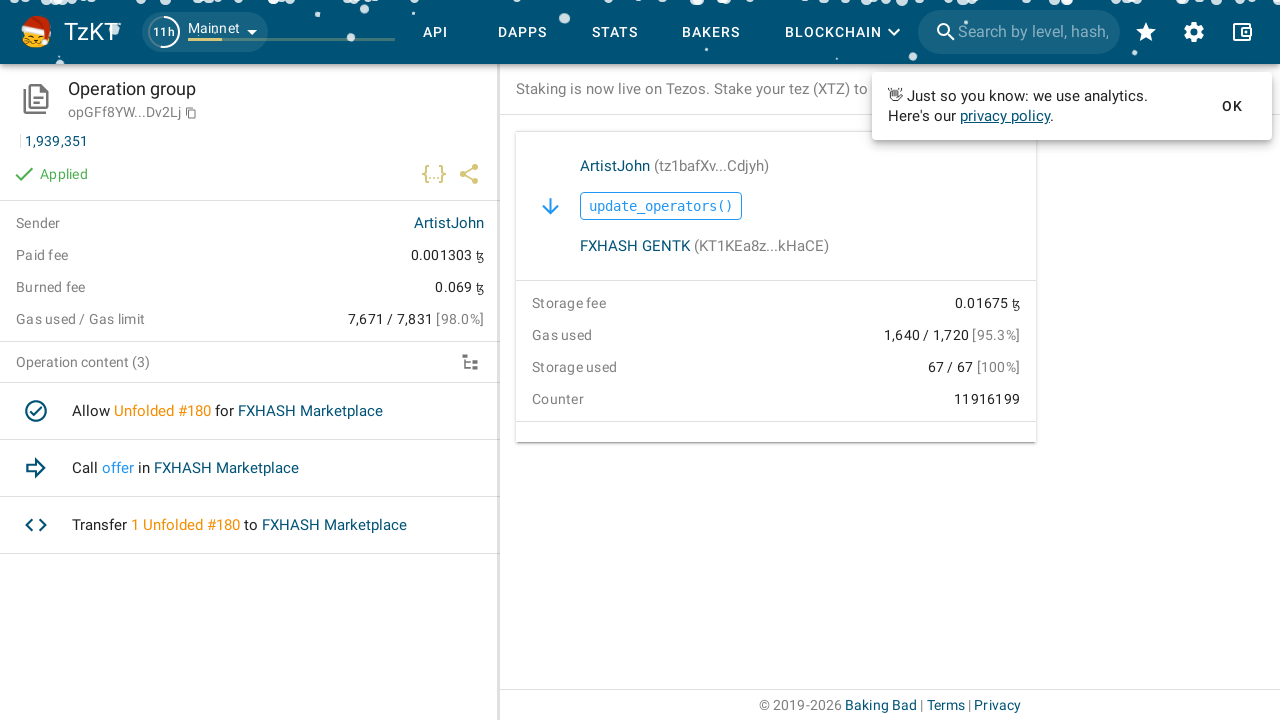

--- FILE ---
content_type: text/html
request_url: https://tzkt.io/opGFf8YWs8r8tFzda7qEDiBQvKRc1EbbUxEWf7bpaScEiZDv2Lj
body_size: 1298
content:
<!DOCTYPE html>
<html lang="en" prefix="og: http://ogp.me/ns#">
    <head>
        <meta charset="utf-8" />
        <meta http-equiv="X-UA-Compatible" content="IE=edge" />
        <meta name="viewport" content="width=device-width, initial-scale=1.0, shrink-to-fit=no" />

        <!-- prettier-ignore -->
        <meta data-vmid="keywords" name="keywords" content="tezos, blockchain, explorer, block explorer, blockchain explorer, tezos explorer, tezos block explorer, tezos blockchain explorer, tezos api, explorer api, tezos explorer api, blockchain api, tezos blockchain api, tezos accounts, tezos tokens, tezos assets, nft, tezos nft, dex, tezos dex, tezos blocks, tezos operations, tezos bakers, tezos baking, tezos rewards, tezos staking, tezos delegation, smart contracts, xtz, crypto, cryptocurrency, API"><meta data-vmid="description" name="description" content="Tezos Explorer and API with the most comprehensive blockchain data, user-friendly interface and free open-source blockchain indexer."><meta data-vmid="og:type" name="og:type" content="website"><meta data-vmid="og:url" name="og:url" content="https://tzkt.io/opGFf8YWs8r8tFzda7qEDiBQvKRc1EbbUxEWf7bpaScEiZDv2Lj"><meta data-vmid="og:title" name="og:title" content="Operation opGFf8..v2Lj on tzkt.io"><meta data-vmid="og:description" name="og:description" content="Tezos Explorer and API with the most comprehensive blockchain data, user-friendly interface and free open-source blockchain indexer."><meta data-vmid="og:image" name="og:image" content="https://tzkt.io/logo.png"><meta data-vmid="og:image:secure_url" name="og:image:secure_url" content="https://tzkt.io/logo.png"><meta data-vmid="og:image:alt" name="og:image:alt" content="TzKT - Tezos block explorer"><meta data-vmid="og:image:type" name="og:image:type" content="image/png"><meta data-vmid="og:image:width" name="og:image:width" content="500"><meta data-vmid="og:image:height" name="og:image:height" content="540"><meta data-vmid="twitter:card" name="twitter:card" content="summary"><meta data-vmid="twitter:site" name="twitter:site" content="@TezosBakingBad"><meta data-vmid="twitter:creator" name="twitter:creator" content="@TezosBakingBad"><meta data-vmid="twitter:title" name="twitter:title" content="Operation opGFf8..v2Lj on tzkt.io"><meta data-vmid="twitter:description" name="twitter:description" content="Tezos Explorer and API with the most comprehensive blockchain data, user-friendly interface and free open-source blockchain indexer."><meta data-vmid="twitter:image" name="twitter:image" content="https://tzkt.io/logo.png"><meta data-vmid="twitter:image:alt" name="twitter:image:alt" content="TzKT - Tezos block explorer"><title>Operation opGFf8..v2Lj on tzkt.io</title><link data-vmid="canonical" rel="canonical" href="https://tzkt.io/opGFf8YWs8r8tFzda7qEDiBQvKRc1EbbUxEWf7bpaScEiZDv2Lj">

        <link rel="icon" href="/favicon.ico" />
        <link rel="apple-touch-icon" sizes="180x180" href="/apple-touch-icon.png" />
        <link rel="icon" type="image/png" sizes="32x32" href="/favicon-32x32.png" />
        <link rel="icon" type="image/png" sizes="16x16" href="/favicon-16x16.png" />
        <link rel="manifest" href="/manifest.json" />
        <link rel="mask-icon" href="/safari-pinned-tab.svg" color="#447fa6" />
        <meta name="msapplication-TileColor" content="#447fa6" />
        <meta name="theme-color" content="#ffffff" />
        <!-- polyfill node stuff -->
        
        <!-- end polyfill -->
      <script type="module" crossorigin src="/assets/index-57a6fe6c.js"></script>
      <link rel="modulepreload" crossorigin href="/assets/vendor-cdb15cb8.js">
      <link rel="modulepreload" crossorigin href="/assets/vuetify-259fb84c.js">
      <link rel="stylesheet" href="/assets/vuetify-b89241dd.css">
      <link rel="stylesheet" href="/assets/index-b0ae6a32.css">
    </head>

    <body>
        <noscript>
            <strong>
                We're sorry but TzKT UI doesn't work properly without JavaScript enabled.
                Please enable it to continue.
            </strong>
        </noscript>
        <div id="app"></div>
        
    </body>
</html>


--- FILE ---
content_type: text/css
request_url: https://tzkt.io/assets/Operation-f61b1dc7.css
body_size: 359
content:
.operation-content-list .op-item .v-list-item__action{margin-left:0!important}.operation-content-list .op-item.error .v-list-item__action,.operation-content-list .op-item.warning .v-list-item__action{display:inline-flex}.operation-content-list .op-item .v-list-item__title{white-space:normal}.treeview .v-treeview-node:hover{cursor:pointer}.treeview .v-treeview-node__root{min-height:32px!important;height:auto;white-space:normal;word-wrap:break-word;padding:12px 3px;border-bottom:var(--thin-border)!important}.treeview .v-treeview-node__level{width:25px}.treeview .v-treeview-node--active.primary--text,.treeview .v-treeview-node--active .primary--text{color:inherit!important}.treeview .v-treeview-node--active:before{color:var(--v-primary-base)!important;opacity:.1!important}.v-icon:focus:before{background-color:transparent!important}.v-icon.v-treeview-node__toggle.v-icon--link{border-radius:50%;transition:all .3s ease-in-out!important}.v-icon.v-treeview-node__toggle.v-icon--link:hover{border-radius:50%;background-color:color-mix(in srgb,currentColor 15%,transparent)!important}.v-icon:focus:after{background-color:transparent!important}


--- FILE ---
content_type: application/javascript
request_url: https://tzkt.io/assets/fetchers-b62a3152.js
body_size: 1396
content:
import{de as f,df as k,dg as p,dh as y,di as T,dj as m}from"./index-57a6fe6c.js";import"./vendor-cdb15cb8.js";import{a as _,i as w,m as O,b,c as g}from"./index-21542c9d.js";const l=(t,a)=>({type:t,fields:a}),I=`
    branch
    created_at
    errors
    hash
    type: kind
    signature
    status
`,d=`
    ${I}
    counter
    bakerFee: fee
    gasLimit: gas_limit
    sender: source
    storageLimit: storage_limit
`,j=`
    ${d}
    newDelegate: delegate
`,F=`
    contractBalance: balance
    contractDelegate: delegate
    storage
    ${d}
`,x=`
    public_key
    ${d}
`,C=`
    value
    ${d}
`,D=`
    amount
    target: destination
    parameter: parameters
    ${d}
`,$=l("delegations",j),E=l("originations",F),B=l("reveals",x),M=l("register_global_constant",C),v=l("transactions",D),U=async({hash:t,counter:a,nonce:o,id:n,type:r},e)=>{const s=n?await f(n,r,e):await k(t,a,o,e);return s?.length?g(s):null};async function q(t){const a={transfer_ticket:"transferTicket",transaction:"transaction",sr_execute:"smartRollupExecute"},o=50,n=t.reduce((e,s)=>{const i=a[s.type];return e[i]||(e[i]=[]),e[i].push(s.id),e},{}),r=Object.entries(n).reduce((e,[s,i])=>(p(i,o).forEach(c=>{e.push(y({[`${s}Id.in`]:c.join(",")},{field:"id"}))}),e),[]);return Promise.all(r).then(e=>e.flat())}async function G(t,a){return f(t,a).then(o=>o[0]||null)}async function H(...t){const a={status:{_neq:"in_chain"}},o=t.map(e=>({...e,where:e.where?{...e.where,...a}:a})),n=e=>e&&{address:e},r=await T(...o);return Object.values(r).flat().map(e=>({...e,raw:e,type:e.type==="register_global_constant"?"register_constant":e.type,status:e.status==="applied"?"pending":e.status,delegate:n(e.delegate),newDelegate:e.kind==="delegation"&&n(e.newDelegate),contractDelegate:e.kind==="origination"&&n(e.contractDelegate),sender:n(e.sender),target:n(e.target),gasUsed:0,storageLimit:e.storageLimit||0,storageUsed:0,storageFee:0,allocationFee:0,mempool:!0,timestamp:new Date(e.created_at*1e3),errors:e.errors&&e.errors.map(s=>{if(s.id){const i=s.id.substring(s.id.indexOf(".",s.id.indexOf(".")+1)+1);return i==="contract.counter_in_the_past"?{type:i,expected:s.expected,found:s.found}:{type:i}}return{type:s.error}})}))}async function L(t){const a=[$,E,B,M,v].map(o=>({...o,where:{hash:{_eq:t}}}));return H(...a)}async function A(t){const o=t.reduce((r,e)=>(r[e.type]||(r[e.type]=[]),r[e.type].push(e.id),r),{}),n=Object.entries(o).reduce((r,[e,s])=>(p(s,50).forEach(u=>{r.push(m({[`${e}Id.in`]:u.join(",")},{field:"id"}))}),r),[]);return Promise.all(n).then(r=>r.flat())}async function K(t){const a=t.content.filter(n=>n.tokenTransfersCount===1);if(a.length>0){const n=await A(a);_(t.content,n),w(t.content,O(n))}const o=t.content.filter(n=>n.ticketTransfersCount===1);if(o.length>0){const n=await q(o);b(t.content,n)}return t}async function P({hash:t,nonce:a,counter:o,id:n,type:r},e,s){const i=await U({hash:t,nonce:a,counter:o,id:n,type:r},e);if(i)return K(i);if(s)return i;const u=await L(t);if(!u?.length)return null;const c=g(u);return c.mempool=!0,c.raw={hash:c.hash,branch:c.branch,contents:u.map(h=>h.raw),signature:c.signature},c}export{M as a,L as b,K as c,$ as d,G as e,H as f,P as g,E as o,B as r,v as t};


--- FILE ---
content_type: application/javascript
request_url: https://tzkt.io/assets/queries-2271ddb9.js
body_size: 3069
content:
import{d as m,c as s}from"./vendor-cdb15cb8.js";import{_ as P,n as c,ac as I,i as D,cK as $,dB as T,dC as L,dD as j,dE as d,dF as R,dG as F,X as b,dw as x,ae as G,dH as z,dI as B}from"./index-57a6fe6c.js";import{k as E,_ as V,y as M,f as A,N as H,b as C,e as v,ak as J,al as p,T as f,au as K,av as u,K as N}from"./vuetify-259fb84c.js";const X=()=>({outlined:!0,label:!0});var Q=function(){var t=this,a=t.$createElement,e=t._self._c||a;return e(E,{attrs:{fullscreen:t.$vuetify.breakpoint.xsOnly,scrollable:"","max-width":"800"},scopedSlots:t._u([{key:"activator",fn:function(n){var o=n.on;return[e(V,{attrs:{top:"","nudge-bottom":"4"},scopedSlots:t._u([{key:"activator",fn:function(i){var r=i.on;return[t._t("activator",function(){return[e(M,t._g(t._b({class:["px-2 text-code font-weight-medium",t.activatorClass],attrs:{color:"info"}},"VChip",t.chipProps,!1),Object.assign({},o,r)),[t._v(" "+t._s(t.operation.parameter.entrypoint)+"() ")])]},{on:Object.assign({},o,r)})]}}],null,!0)},[e("span",[t._v("Show parameters, storage, diffs")])])]}}]),model:{value:t.show,callback:function(n){t.show=n},expression:"show"}},[e(P,{staticStyle:{"min-height":"480px"},attrs:{rounded:t.$breakpoint.smAndUp,"toolbar-class":"text-code","toolbar-props":{dense:!1}},scopedSlots:t._u([{key:"toolbar",fn:function(){return[e(A,{staticClass:"pa-0 py-1"},[t._v(" "+t._s(t.operation.parameter.entrypoint)+"() ")]),e(H),e(C,{attrs:{icon:"",dark:""},on:{click:function(n){t.show=!1}}},[e(v,{attrs:{size:"26"}},[t._v(" "+t._s(t.$mdi.mdiClose)+" ")])],1)]},proxy:!0}])},[e(J,{staticClass:"d-flex flex-column parameters-tabs",class:{"parameters-tabs--light":!t.$vuetify.theme.dark},attrs:{height:"40","active-class":t.$vuetify.theme.dark?void 0:"theme--dark","background-color":t.$vuetify.theme.dark?void 0:"accent","show-arrows":t.$breakpoint.xsOnly},model:{value:t.tab,callback:function(n){t.tab=n},expression:"tab"}},[e(p,[t._v(" Parameters ")]),e(p,{attrs:{disabled:t.loading||!t.storage}},[t._v(" Storage "),t.loading?e(f,{staticClass:"ml-1",attrs:{indeterminate:"",color:"white",size:"20",width:"2"}}):t._e()],1),e(p,{attrs:{disabled:t.loading||!t.diffs}},[t._v(" Bigmap diffs "),t.loading?e(f,{staticClass:"ml-1",attrs:{indeterminate:"",color:"white",size:"20",width:"2"}}):t._e()],1),e(K,{staticClass:"text--secondary h-full",class:{"thin-border-top":t.$vuetify.theme.dark},attrs:{value:t.tab,touchless:""}},[e(u,{staticClass:"h-full"},[e("VueJsonPretty",{staticClass:"pa-4 h-full overscroll-none",attrs:{data:t.operation.parameter.value,deep:5,"show-length":""}})],1),e(u,{staticClass:"h-full"},[e("VueJsonPretty",{staticClass:"pa-4 h-full overscroll-none",attrs:{data:t.storage,deep:5,"show-length":""}})],1),e(u,{staticClass:"h-full"},[e("VueJsonPretty",{staticClass:"pa-4 h-full overscroll-none",attrs:{data:t.diffs,deep:5,"show-length":""}})],1)],1)],1)],1)],1)},U=[];const W={dedupingInterval:1/0},q={name:"OperationParameters",props:{operation:Object,activatorClass:[Array,Object,String]},setup(t,a){const e=X(),n=m(!1),o=m(0),i=()=>$(t.operation),r=async()=>(await T(i())).find(S=>S.id===t.operation.id),{data:l,isValidating:O}=I(()=>n.value&&i(),r,W),w=s(()=>l.value?l.value.storage?.storage||l.value.storage:null);return{diffs:s(()=>l.value?.diffs),loading:O,show:n,storage:w,tab:o,chipProps:e,isNullish:D}}},h={};var Y=c(q,Q,U,!1,Z,"27b3f86a",null,null);function Z(t){for(let a in h)this[a]=h[a]}const tt=function(){return Y.exports}();var et=function(){var t=this,a=t.$createElement,e=t._self._c||a;return e("div",[!t.isOperationGroup&&t.operation.parameter?e("OperationParameters",{attrs:{operation:t.operation},scopedSlots:t._u([{key:"activator",fn:function(n){var o=n.on;return[e(C,t._g({attrs:{icon:"",color:"accent"}},o),[e(v,{attrs:{size:"28"}},[t._v(" "+t._s(t.$mdi.mdiDatabaseOutline)+" ")])],1)]}}],null,!1,2916130654)}):t._e(),e(L,{attrs:{operation:t.operation,root:t.isPageTitle,deep:t.isPageTitle?7:void 0}}),t.isPageTitle?t._e():e(j,{attrs:{size:22,tooltip:"operation hash",value:t.operation.hash}}),e(d,{attrs:{tooltip:"operation link",link:t.shareLink}})],1)},at=[];const nt={name:"OperationDetailsControls",components:{OperationParameters:tt},props:{operation:Object,isPageTitle:Boolean,isOperationGroup:Boolean},setup(t){return{shareLink:s(()=>`${window.location.origin}/${$(t.operation)}`)}}},g={};var ot=c(nt,et,at,!1,st,null,null,null);function st(t){for(let a in g)this[a]=g[a]}const it=function(){return ot.exports}();var rt=function(){var t=this,a=t.$createElement,e=t._self._c||a;return t.statusData.status?e("div",{staticClass:"d-flex align-center"},[e(v,{staticClass:"mr-1",attrs:{color:t.statusData.color}},[t._v(" "+t._s(t.statusData.icon)+" ")]),e("div",{class:`text-body-2 text-capitalize ${t.statusData.color}--text`},[t._v(" "+t._s(t.statusData.status)+" ")])],1):t._e()},lt=[];const ct={name:"OperationStatus",props:{isOperationGroup:Boolean,operation:Object},setup(t){return{statusData:s(()=>t.isOperationGroup?R(t.operation):F(t.operation))}}},y={};var pt=c(ct,rt,lt,!1,ut,null,null,null);function ut(t){for(let a in y)this[a]=y[a]}const _t=function(){return pt.exports}();var dt=function(){var t=this,a=t.$createElement,e=t._self._c||a;return e("div",[e("div",{staticClass:"px-4 overflow-hidden"},[t.isPageTitle?e(b,{staticClass:"px-0",attrs:{icon:t.isOperationGroup?t.$mdi.mdiFileDocumentMultipleOutline:t.$mdi.mdiFileDocumentOutline,"icon-size":30,title:t.isOperationGroup?"Operation group":"Operation",subtitle:t.operation.hash?t.operation.hash:"Implicit operation","abbreviate-subtitle":!!t.operation.hash,"copyable-subtitle":!!t.operation.hash}}):e("div",{staticClass:"text-title"},[t._v(" "+t._s(t._f("titleize")(t.operation.type))+" ")]),t.isPageTitle?t._e():e("div",{staticClass:"trunc mb-1"},[t._t("link",function(){return[t.operation.hash?e("RouterLink",{staticClass:"network-link text-body-1",attrs:{to:`/${t.operation.hash}`,"active-class":"text--secondary"}},[t._v(" "+t._s(t.operation.hash.slice(0,t.$breakpoint.xsOnly?16:28))+"..."+t._s(t.operation.hash.slice(-8))+" ")]):t.operation.type==="token_transfer"?e("RouterLink",{staticClass:"network-link text-body-1",attrs:{to:t.operation.transactionId?`/transactions/${t.operation.transactionId}`:t.operation.originationId?`/originations/${t.operation.originationId}`:`/migrations/${t.operation.migrationId}`,"active-class":"text--secondary"}},[t._v(" See operation ")]):t.operation.type==="ticket_transfer"?e("RouterLink",{staticClass:"network-link text-body-1",attrs:{to:t.operation.transactionId?`/transactions/${t.operation.transactionId}`:t.operation.transferTicketId?`/transfer_ticket/${t.operation.transferTicketId}`:`/smart_rollup_execute/${t.operation.smartRollupExecuteId}`,"active-class":"text--secondary"}},[t._v(" See operation ")]):t.pluralImplicitTypes[t.operation.type]?e("RouterLink",{staticClass:"network-link text-body-1",attrs:{to:{name:"implicit-operation",params:{type:t.pluralImplicitTypes[t.operation.type],id:String(t.operation.id)}},"active-class":"text--secondary"}},[t._v(" See operation ")]):e("span",{staticClass:"text--secondary text-body-2"},[t._v(" Implicit operation ")])]})],2),e("div",{staticClass:"d-flex text-subtitle-2 text--secondary lh-1 mb-2"},[e(x,{attrs:{value:t.operation.timestamp}}),t.operation.level?[e(N,{staticClass:"mx-1",attrs:{vertical:""}}),e("RouterLink",{staticClass:"network-link",attrs:{to:`/${t.operation.level}`}},[t._v(" "+t._s(t._f("number")(t.operation.level))+" ")])]:t._e()],2)],1),t.operation.hash||t.operation.status||t.shareLink?e("div",{staticClass:"d-flex align-center justify-space-between px-3"},[e("OperationStatus",{attrs:{operation:t.operation,"is-operation-group":t.isOperationGroup}}),t.operation.hash?e("OperationDetailsControls",{attrs:{"is-operation-group":t.isOperationGroup,operation:t.operation,"is-page-title":t.isPageTitle}}):t.shareLink?e("div",{staticClass:"d-flex justify-end ml-auto"},[e(d,{staticClass:"ml-auto",attrs:{tooltip:"operation link",link:t.shareLink}})],1):t._e()],1):t._e()])},vt=[];const _={migration:"migrations",attestation_reward:"attestation_rewards",dal_attestation_reward:"dal_attestation_reward",revelation_penalty:"revelation_penalties",autostaking:"autostaking",baking:"baking"},mt={name:"OperationDetailsHeader",components:{AppDate:x,AppEntityTitle:b,OperationDetailsControls:it,OperationStatus:_t,ShareButton:d},props:{operation:Object,isPageTitle:Boolean},setup(t){const a=t.isPageTitle&&t.operation.content.length>1,e=s(()=>{const{type:n,id:o}=t.operation;return n&&o&&_[n]?`${window.location.origin}/${_[n]}/${o}`:""});return{isOperationGroup:a,pluralImplicitTypes:_,shareLink:e}}},k={};var ft=c(mt,dt,vt,!1,ht,null,null,null);function ht(t){for(let a in k)this[a]=k[a]}const Ot=function(){return ft.exports}(),gt="events",wt=G(gt,B,z);export{tt as O,Ot as a,wt as e,X as u};


--- FILE ---
content_type: application/javascript
request_url: https://tzkt.io/assets/ContainerWithSidebar-72f1835f.js
body_size: 1586
content:
import{c as s,d as c,cJ as x,o as g,cB as p}from"./vendor-cdb15cb8.js";import{n as w,O as P,bt as _,bu as z}from"./index-57a6fe6c.js";import{$,a6 as k,ar as W}from"./vuetify-259fb84c.js";var B=function(){var e=this,t=e.$createElement,a=e._self._c||t;return a("div",{directives:[{name:"scroll",rawName:"v-scroll",value:e.onScroll,expression:"onScroll"}],staticClass:"container-with-sidebar d-flex flex-column",style:e.wrapperStyle},[e._t("default.prepend"),a($,{class:["flex-grow-1",e.containerClass],attrs:{fluid:""}},[e._t("default")],2),Object.keys(e.$scopedSlots).join().includes("sidebar")?a(k,{ref:"vNavDrawer",class:["flex-shrink-0",{"order-first":e.sidebarLeft}],style:e.sidebarStyle,attrs:{right:!e.sidebarLeft,left:e.sidebarLeft,value:e.value||e.sidebarPermanent,touchless:!e.value||e.sidebarPermanent,fixed:!e.sidebarStatic,permanent:e.sidebarPermanent,temporary:!e.sidebarPermanent,color:e.$vuetify.theme.dark&&e.sidebarStatic?"transparent":void 0},on:{input:function(n){return e.$emit("input",n)}},scopedSlots:e._u([{key:"prepend",fn:function(){return[e._t("sidebar.prepend")]},proxy:!0},{key:"append",fn:function(){return[e._t("sidebar.append")]},proxy:!0}],null,!0)},[a(W,{attrs:{duration:e.sidebarPermanent?void 0:0,mode:"out-in","leave-absolute":""}},[a("KeepAlive",{attrs:{max:10}},[e.value||e.sidebarPermanent?e._t("sidebar"):e._e()],2)],1)],1):e._e()],2)},L=[];const M=48,C={name:"ContainerWithSidebar",props:{breakpoint:{type:String,default:"lgAndUp"},customBreakpoint:{type:Number},containerClass:{type:[String,Array,Object],default:void 0},sidebarStatic:Boolean,value:Boolean,sidebarOffsetTop:{type:Number,default:M},sidebarWidth:{type:Number,default:400},sidebarMaxWidth:{type:Number,default:460},sidebarResizable:{type:Boolean,default:!1},resizePadding:{type:Number,default:0},resizeStatePath:{type:String,default:""},sidebarLeft:Boolean,hideSidebar:Boolean},setup(e){const t=P(),a=s(()=>e.customBreakpoint?t.width>=e.customBreakpoint:t[e.breakpoint]),n=s(()=>e.sidebarStatic||a.value),l=s(()=>e.sidebarResizable?Math.max(t.width-e.resizePadding,e.sidebarWidth):e.sidebarMaxWidth),d=c(e.sidebarResizable&&+_.get(e.resizeStatePath)||e.sidebarWidth),r=c(),b=c(0),h=s(()=>e.sidebarStatic?{width:"auto",height:"auto",transform:"none"}:{zIndex:n.value?1:6,paddingTop:n.value?`${b.value}px`:"0px",maxWidth:t.xsOnly?"calc(100% - 32px)":`${l.value}px`,width:`${d.value}px`,willChange:"padding-top"}),S=s(()=>({[e.sidebarLeft?"paddingLeft":"paddingRight"]:n.value&&!e.sidebarStatic?`${Math.min(d.value,l.value)}px`:"0px"})),{top:f}=z.framework.application,m=()=>{const i=Math.max(e.sidebarOffsetTop+f-window.scrollY,f);b.value=i};return x(()=>{m()}),g(()=>{if(e.sidebarResizable){const i=r.value.$el.querySelector(".v-navigation-drawer__border");i.style.width="3px",i.style.cursor="ew-resize";let u=!1;const v=o=>{o.clientX>=e.sidebarWidth&&o.clientX<=l.value&&(d.value=o.clientX)};p(i,"mousedown",o=>{u=!0,r.value.$el.style.transition="initial",r.value.$el.style.userSelect="none",document.body.style.cursor="ew-resize",document.addEventListener("mousemove",v)}),p(document,"mouseup",()=>{u&&(u=!1,r.value.$el.style.transition="",r.value.$el.style.removeProperty("user-select"),document.body.style.cursor="",document.removeEventListener("mousemove",v,!1),e.resizeStatePath&&_.set(e.resizeStatePath,d.value))})}}),{wrapperStyle:S,sidebarStyle:h,sidebarPermanent:n,vNavDrawer:r,onScroll:m}}},y={};var N=w(C,B,L,!1,R,null,null,null);function R(e){for(let t in y)this[t]=y[t]}const j=function(){return N.exports}();export{j as C};


--- FILE ---
content_type: application/javascript
request_url: https://tzkt.io/assets/index-21542c9d.js
body_size: 1155
content:
import{dk as f,cR as u,bx as p,dl as g,dm as k,br as T,dn as h,dp as v,dq as y}from"./index-57a6fe6c.js";import"./vendor-cdb15cb8.js";const l=e=>{const a={storageLimit:e.type===u.IncreasePaidStorage?e.storageLimit+Number(e.amount):e.storageLimit,storageUsed:e.allocationFee?e.storageUsed+k:e.storageUsed,timestamp:new Date(e.timestamp),cycle:T.state.protos.getByLevel(e.level)?.getCycle(e.level),currency:h.value,quote:v(e)||0};return Object.assign(e,a)},O=(e,a,t)=>{const s=e.initiator?a:e.gasLimit??0,r=e.initiator?t:e.storageLimit??0;return{gasLimit:s,storageLimit:r,restGas:s-e.gasUsed,restStorage:r-e.storageUsed}},L=e=>{let a=0,t=0;return e.map(s=>{const r=l(s),n=O(r,a,t),{gasLimit:o,storageLimit:i}=n;return{restGas:a,restStorage:t}=n,{...r,gasLimit:o,storageLimit:i}})},w=(e,a=!1)=>a?L(e):e.map(t=>l(t)),S=e=>{const a=w(e,!0),t=a[a.length-1]?.status||p.Applied;return{...a[0],status:t,content:a}},M=e=>e.reduce((a,t)=>(t.sender&&(a[t.sender.address]=t.sender.alias),t.target&&(a[t.target.address]=t.target.alias),t.initiator&&(a[t.initiator.address]=t.initiator.alias),a),{});function b(e,a){const t=new Map;e.forEach(r=>{f(r)&&(t.set(r.id,r),r.tokenTransfers=[])});const s=[];return a.forEach(r=>{const n={...r,type:u.TokenTransfer,status:p.Applied},o=t.get(r.opId);o?o.tokenTransfers.push(n):s.push(n)}),s}function A(e,a,t){if(!e.parameter||!e.parameter.value||e.parameter.entrypoint!=="update_operators"&&e.parameter.entrypoint!=="approve")return;const s=(r,n,o,i)=>{const c=a.get(e.target.address)?.get(String(o))||{contract:e.target,tokenId:o,symbolString:"Tokens"},d={...c,...y(c,i)};return{amount:i,from:{alias:t[r],address:r},to:{alias:t[n],address:n},token:d}};if(e.parameter.entrypoint==="update_operators"&&Array.isArray(e.parameter.value)){if(!e.parameter.value.length||e.parameter.value.some(n=>{const{add_operator:o,remove_operator:i}=n;if(!o&&!i)return n;const{owner:c,operator:d,token_id:m}=o||i;if(!c||!d||m===void 0)return n}))return;const r=[];return e.parameter.value.filter(n=>n.add_operator).forEach(({add_operator:n})=>{const{owner:o,operator:i,token_id:c}=n;r.push(s(o,i,c,-1))}),e.parameter.value.filter(n=>n.remove_operator).forEach(({remove_operator:n})=>{const{owner:o,operator:i,token_id:c}=n;r.push(s(o,i,c,""))}),r}if(e.parameter.entrypoint==="approve"){const{spender:r,value:n}=e.parameter.value;return!r||n===void 0?void 0:[s(e.sender.address,r,"0",n)]}}function G(e,a=new Map){return e.forEach(t=>{const s=a.get(t.token.contract.address)||new Map;s.set(t.token.tokenId,t.token),a.set(t.token.contract.address,s)}),a}function U(e,a=new Map,t=M(e)){return e.forEach(s=>s.allowances=A(s,a,t))}function j(e,a){const t=new Map;e.forEach(r=>{g(r)&&(t.set(r.id,r),r.ticketTransfers=[])});const s=[];return a.forEach(r=>{const n={...r,type:u.TicketTransfer,status:p.Applied},o=t.get(r.opId);o?o.ticketTransfers.push(n):s.push(n)}),s}export{b as a,j as b,S as c,M as g,U as i,G as m,w as p};
